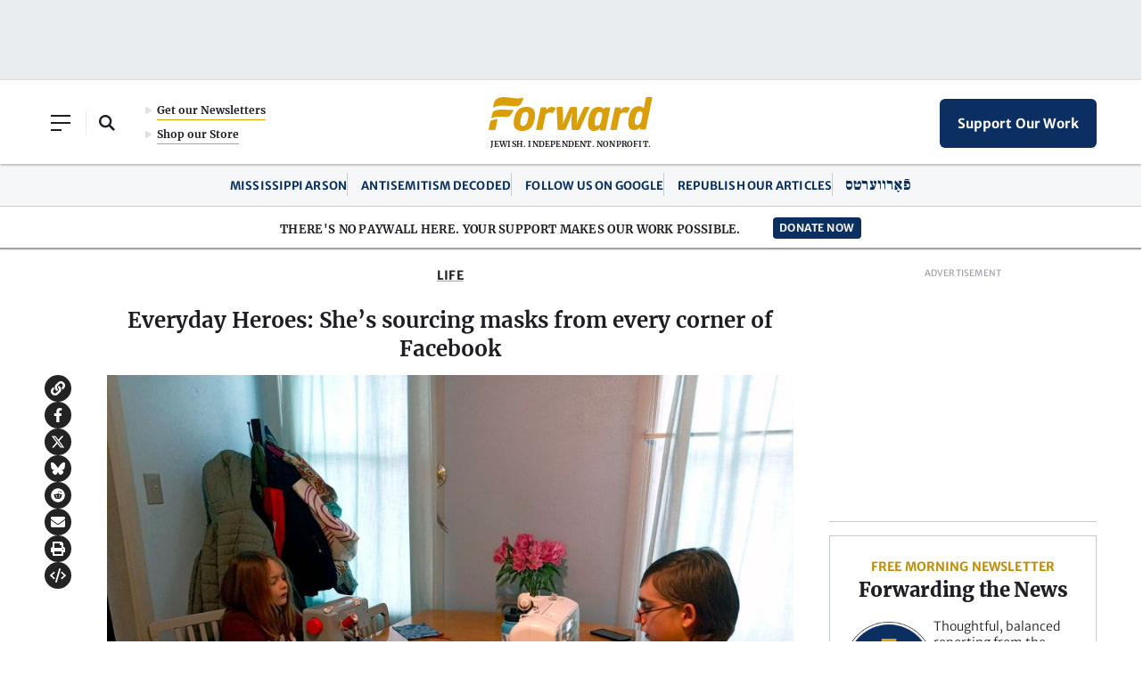

--- FILE ---
content_type: text/html; charset=utf-8
request_url: https://www.google.com/recaptcha/api2/aframe
body_size: 267
content:
<!DOCTYPE HTML><html><head><meta http-equiv="content-type" content="text/html; charset=UTF-8"></head><body><script nonce="D0Quz1-1IMAsX5cKW01DyQ">/** Anti-fraud and anti-abuse applications only. See google.com/recaptcha */ try{var clients={'sodar':'https://pagead2.googlesyndication.com/pagead/sodar?'};window.addEventListener("message",function(a){try{if(a.source===window.parent){var b=JSON.parse(a.data);var c=clients[b['id']];if(c){var d=document.createElement('img');d.src=c+b['params']+'&rc='+(localStorage.getItem("rc::a")?sessionStorage.getItem("rc::b"):"");window.document.body.appendChild(d);sessionStorage.setItem("rc::e",parseInt(sessionStorage.getItem("rc::e")||0)+1);localStorage.setItem("rc::h",'1768713796202');}}}catch(b){}});window.parent.postMessage("_grecaptcha_ready", "*");}catch(b){}</script></body></html>